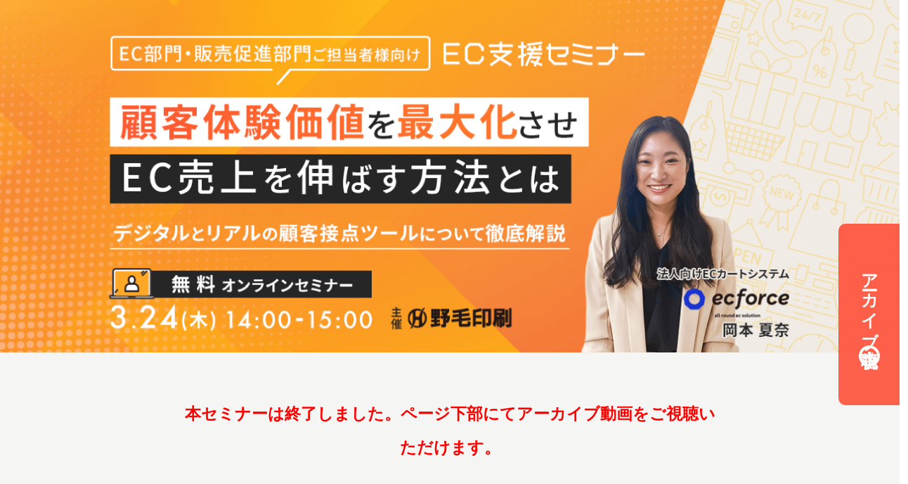

--- FILE ---
content_type: text/html
request_url: https://webseminar.noge-printing.jp/005/
body_size: 19367
content:
<!DOCTYPE html>
<html lang="ja">
  <head prefix="og: https://ogp.me/ns# fb: https://ogp.me/ns/fb# website: https://ogp.me/ns/website#">
    <!-- Google Tag Manager -->
    <script>(function(w,d,s,l,i){w[l]=w[l]||[];w[l].push({'gtm.start':
      new Date().getTime(),event:'gtm.js'});var f=d.getElementsByTagName(s)[0],
      j=d.createElement(s),dl=l!='dataLayer'?'&l='+l:'';j.async=true;j.src=
      'https://www.googletagmanager.com/gtm.js?id='+i+dl;f.parentNode.insertBefore(j,f);
      })(window,document,'script','dataLayer','GTM-5X846J8');</script>
    <!-- End Google Tag Manager -->
    <meta charset="utf-8">
    <meta name="format-detection" content="email=no,telephone=no,address=no">
    <meta name="viewport" content="width=device-width, initial-scale=1, minimum-scale=1, viewport-fit=cover">
    <meta name="robots" content="index, follow, max-image-preview:large, max-snippet:-1, max-video-preview:-1"/>
    <title>EC・販売促進部門ご担当者様向け 無料オンラインEC支援セミナー「顧客体験価値を最大化させEC売り上げを延ばす方法とは」</title>
    <meta name="description" content="コロナ禍で顧客接点が変化している中、中間業者を通さずに販売する「D2C」が急成長しています。お客様と直接コミュニケーションをとることができ、ブランディングにも直結することから、はじめる企業が増えています。ECの売上を伸ばすために、デジタルとリアルの顧客接点ツールについて、一緒に考えてみませんか。">
    <meta property="og:locale" content="ja_JP">
    <meta property="og:type" content="website">
    <meta property="og:title" content="EC・販売促進部門ご担当者様向け 無料オンラインEC支援セミナー「顧客体験価値を最大化させEC売り上げを延ばす方法とは」">
    <meta property="og:description" content="コロナ禍で顧客接点が変化している中、中間業者を通さずに販売する「D2C」が急成長しています。お客様と直接コミュニケーションをとることができ、ブランディングにも直結することから、はじめる企業が増えています。ECの売上を伸ばすために、デジタルとリアルの顧客接点ツールについて、一緒に考えてみませんか。">
    <meta property="og:url" content="https://webseminar.noge-printing.jp/005/">
    <meta property="og:site_name" content="EC・販売促進部門ご担当者様向け 無料オンラインEC支援セミナー「顧客体験価値を最大化させEC売り上げを延ばす方法とは」">
    <meta property="og:image" content="/img/ogp_img.jpg">
    <meta name="twitter:card" content="summary_large_image"/>
    <meta name="twitter:site" content="@yokohamaeconoge"/>
    <link rel="canonical" href="https://webseminar.noge-printing.jp/005/">
    <link rel="stylesheet" id="normalize-css" href="./css/normalize.min.css">
    <link rel="stylesheet" id="style-css" href="./css/style.min.css">
  </head>
  <body>
    <!-- Google Tag Manager (noscript) -->
    <noscript><iframe src="https://www.googletagmanager.com/ns.html?id=GTM-5X846J8"
      height="0" width="0" style="display:none;visibility:hidden"></iframe></noscript>
    <!-- End Google Tag Manager (noscript) -->    

    <div id="site-container">
      <div class="flow-nav__wrapper is_flow">
        <div class="flow-navi">
          <a class="contact-btn" href="#contact" target="_self">アーカイブ視聴</a>
        </div>
      </div>

      <main class="top">
        <h1>
					<picture class="topimg">
						<source srcset="img/main_sp.png" media="(max-width: 519px)" />
						<source srcset="img/main_pc2x.png" media="(min-width: 520px)" />
						<img class="main-img" src="img/main_pc2x.png" alt="EC部門・販売促進部門ご担当者様向け EC支援セミナー「顧客体験価値を最大化させEC売り上げを延ばす方法とは」 無料オンラインセミナー 2022/3/24 14:00-15:00" width="1440" height="564">
					</picture>
        </h1>
        <div class="hero-wrapper">
          <div class="msg hero-msg content-width">
            <p class="content-inner-width font-bold"  style="color: red;">本セミナーは終了しました。ページ下部にてアーカイブ動画をご視聴いただけます。</p>
              <p class="fadeInUp">コロナ禍で顧客接点が変化している中、<br>
                中間業者を通さずに販売する<strong>「D2C」が急成長しています。</strong></p>
                <p class="fadeInUp">  
                <span class="underline">お客様と直接コミュニケーションをとることができ、<br class="pc-disp tb-disp">
                ブランディングにも直結する</span>ことから、はじめる企業が増えています。
              </p>
              <p class="fadeInUp">ECの売上を伸ばすために、<br class="sp-disp"><strong>デジタルとリアルの顧客接点ツール</strong>について、一緒に考えてみませんか。
              </p>  
          </div>  
        </div>

        <section id="about">
          <div class="flex_wrapper"> 
            <div class="flex_contents">
              <h2 class="smaller heading_speech fadeInUp">このような課題を<br class="sp-disp">感じている方に<br>おすすめの<br class="sp-disp">セミナーです</h2>
              <div class="box bgcolor-white content-width">
                <ul class="padding_all">
                  <li class="check underline-dashed line-double fadeInUp">ECをはじめたが<em>売上が伸びない</em></li>
                  <li class="check underline-dashed line-double fadeInUp">新規顧客が<em>集まらない</em>、リピート購入に<em>繋がらない</em></li>
                  <li class="check underline-dashed line-double fadeInUp">ECについて<em>何から始めてよいかわからない</em></li>
                  <li class="check underline-dashed line-double fadeInUp">ブランドイメージが思うように<em>浸透していない</em></li>
                  <li class="check underline-dashed line-double fadeInUp">他の企業がどのような取り組みをしているか<em>知りたい</em></li>
                </ul>  
              </div>
              <div class="bg-color colordarkgrey wide add-arrow">
                <p class="msg solution-msg content-width add-pad-top color-white fadeInUp">
                  ECを立ち上げるために<span class="marker">必要な知見・準備、</span><br class="pc-disp tb-disp">
                  EC担当として<span class="marker">やるべきことは何か？</span>
                </p>
                <p class="msg solution-msg content-width add-pad-btm color-white fadeInUp">
                  特に企業において課題である<span class="marker">顧客とのコミュニケーション</span>について<br>
                  具体的な事例を元に解説していきます。
                </p>
              </div>
            </div>
          </div>
        </section>

        <section id="schedule">
          <div class="flex_wrapper"> 
            <div class="flex_contents">
              <div class="heading-wrapper">
                <h2 class="heading_title fadeInUp">セミナー概要<span class="subtitle">Outline</span></h2>
              </div>

              <div class="flexbox flex-colomn content-inner-width">
                <div class="flex_child flexbox fadeInUp">
                  <div class="bg-arrow">日 時</div>
                  <div class="tbl-data">3月24日（木）<br class="sp-disp">14：00～15：00</div>
                </div>
                <div class="flex_child flexbox fadeInUp">
                  <div class="bg-arrow">会 場</div>
                  <div class="tbl-data">オンライン<br class="sp-disp">
                  <span class="font-small">※お申込みいただいた方へ事前にURLをお送りいたします。</span>
                  </div>
                </div>
                <div class="flex_child flexbox fadeInUp">
                  <div class="bg-arrow">定 員</div>
                  <div class="tbl-data">先着100名様</div>
                </div>
                <div class="flex_child flexbox fadeInUp">
                  <div class="bg-arrow">受講料</div>
                  <div class="tbl-data">無料</div>
                </div>
                <div class="flex_child flexbox fadeInUp">
                  <div class="bg-arrow">主 催</div>
                  <div class="tbl-data">
                    <a class="img-wrapper" href="https://www.noge.co.jp" target="_blank">
                      <img class="align_left fadeInUp" src="img/logo-noge.png" alt="野毛印刷" width="190" height="39" loading="lazy">
                    </a>
                  </div>
                </div>
              </div>
            </div>
          </div>
        </section>

        <section id="seminor-contents">
          <div class="flex_wrapper"> 
            <div class="flex_contents">
              <div class="heading-wrapper">
                <h2 class="heading_title subtitle-wide fadeInUp">講座内容<span class="subtitle">Contents</span></h2>
              </div>
              <div class="heading-wrapper">
                <span class="fadeInUp contents-title color-white bg-color color-main">EC支援セミナー</span>
                <h3 class="underline fadeInUp">顧客体験価値を最大化させ<br class="sp-disp">EC売上を伸ばす方法とは<br>
                ～デジタルとリアルの顧客接点ツール<br class="sp-disp">について徹底解説～ 
                </h3>
              </div>
              <div class="box content-width">
                <h4 class="border-btm fadeInUp"><span class="list-title">第一講座</span></h4>
                <span class="disp-block font-bold font-larger fadeInUp">【 講師 】株式会社SUPER STUDIO<br class="sp-disp tb-no-disp">　<span class="sp-align-right">岡本 夏奈</span></span>
                <ol class="bg-circle add-pad-top">
                  <li class="font-bold line-double fadeInUp">マーケティング効果を最大化させるポイント</li>
                  <li class="font-bold fadeInUp">SNSやWeb広告の施策を確実にコンバージョンに繋げられる<br class="pc-disp tb-disp">正しいECカートシステム選定の方法</li>
                </ol>

                <h4 class="border-btm fadeInUp"><span class="list-title">第二講座</span></h4>
                <span class="disp-block font-bold font-larger fadeInUp">【 講師 】株式会社野毛印刷社<br class="sp-disp tb-no-disp">　<span class="sp-align-right">西野 克</span></span>
                <ol class="bg-circle add-pad-top">
                  <li class="font-bold line-double fadeInUp">顧客接点から考えるマーケティング戦略</li>
                  <li class="font-bold fadeInUp">顧客体験価値を最大化させるためのツール制作について</li>
                </ol>
                <div class="fadeInUp padding_left20">
                  <h4 class="color-white bg-ribbin">セミナー参加者限定特典</h4>
                  <div class="framebox">
                    <ol class="bg-circle add-pad-top">
                      <li class="line-double underline-dotted"><em>無料個別相談</em></li>
                      <li class="line-double underline-dotted">セミナー終了後のアンケートご回答で、<br class="pc-disp tb-disp">
                      当日の<em>レジュメ</em>をプレゼント</li>
                      <li>希望者全員に野毛印刷オリジナルの<br class="pc-disp tb-disp">
                      <em>顧客接点ツール</em>をプレゼント</li>
                    </ol>
                  </div>  
                </div>
              </div>
            </div>
          </div>
        </section>

        <section id="voices">
          <div class="flex_wrapper"> 
            <div class="flex_contents">
              <div class="heading-wrapper">
                <h2 class="heading_title fadeInUp">参加者の声<span class="subtitle color-white">Voice</span></h2>
              </div>
              <div class="flexbox flex-wrap">
                <img class="flex25 fadeInUp-voice" src="img/voice01.png" alt="信憑性のある数字でとにかく勉強になりました。プロモーション方法と消費者の認知理解についても考えさせられるものがありました。" width="345" height="440" loading="lazy">
                <img class="flex25 fadeInUp-voice" src="img/voice02.png" alt="D2Cのトレンドや消費者の傾向の大枠が理解できました。" width="328" height="440" loading="lazy">
                <img class="flex25 fadeInUp-voice" src="img/voice03.png" alt="LTV強化の取り組みとして興味深く拝見しました。" width="328" height="440" loading="lazy">
                <img class="flex25 fadeInUp-voice" src="img/voice04.png" alt="D2Cの現状が分かりやすく説明されて聞きやすかった。" width="299" height="442" loading="lazy">
              </div>
            </div>
          </div>
        </section>

        <section id="instructor">
          <div class="flex_wrapper"> 
            <div class="flex_contents">
              <div class="heading-wrapper">
                <h2 class="heading_title fadeInUp">セミナー講師<span class="subtitle">Lecturer</span></h2>
              </div>
              <div class="flexbox">
                <div class="profile SlideInLeft">
                  <p class="font-bold font-larger">
                    株式会社SUPER STUDIO<br>
                    account execution group<br>
                    field sales unit<br>
                    岡本 夏奈
                  </p>
                  <p class="profile-desc">
                    中京大学スポーツ科学部卒業後、東海東京証券へ入社。個人営業担当として、新規顧客開拓を主に担当。<br>
                    その後、株式会社リクルートへ入社。国内No.1のブライダルメディアである『ゼクシィ』の営業として、ブライダル業界の既存向けの広告営業を5年経験。主にWebメディアへの広告掲載、Webメディア経由での集客数（CV数）に伴う成功報酬モデルでの売上、誌面への広告掲載による売上の創出を行う。<br>
                    2021年SUPER STUDIOに入社。法人向けEC基幹システム『ecforce』の新規導入及びリプレイスの営業を担当。システムの提供だけにとどまらず、クライアントの事業成長をサポートしている。
                  </p>  
                </div>
                <img class="SlideInRight" src="img/instructor.png" width="310" height="310" alt="株式会社野毛印刷社 システム営業部 次長 田中利樹写真" loading="lazy">
              </div>
              
              <hr class="color-grey">
              
              <div class="flexbox">
                <div class="profile SlideInLeft">
                  <p class="font-bold font-larger">
                    株式会社野毛印刷社<br>
                    システム営業部<br>
                    西野 克
                  </p>
                  <p class="profile-desc">
                    アパレル・雑貨・宝飾関連の企業をはじめ、さまざまな業種・業態のお客様を担当し、集客、販促に係る課題を解決するための提案を得意としていて、印刷物だけでなく企画立案やWebマーケティングなども手掛けている。<br>
                    現在は、販促支援ロジスティックスサービス『ロジ工房』推進チームのリーダーとして、業務改善の提案などもしている。
                  </p>
                </div>
                <img class="SlideInRight" src="img/instructor2.png" width="310" height="310" alt="株式会社野毛印刷社 システム営業部 次長 田中利樹写真" loading="lazy">
              </div>
            </div>
          </div>
        </section>

        <section id="organizer">
          <div class="flex_wrapper"> 
            <div class="flex_contents">
              <h2 class="fadeInUp">主催</h2>
              <a class="img-wrapper" href="https://www.noge.co.jp" target="_blank">
                <img class="img-logo fadeInUp" src="img/logo-noge.png" alt="野毛印刷" width="321" height="66" loading="lazy">
              </a>
            </div>
          </div>
        </section>

        <section id="access">
          <div class="flex_wrapper"> 
            <div class="flex_contents">
              <h2 class="fadeInUp">会場アクセス</h2>
              <p class="content-inner-width font-bold padding_top fadeInUp">
                本セミナーはオンライン会議ツールZoomを使ったウェビナーを予定しております。<br>
                下記フォームよりお申し込みいただいたお客様へは、ウェビナーへの招待メールをお送りいたしますので、セミナー当日になりましたらアクセスをお願いいたします。</p>
                <p class="content-inner-width fadeInUp">※本セミナーは企業所属の方を優先としております。主催、共催企業の競合企業や個人事業主、フリーランス、学生等の方の場合、お申し込みをお断りさせていただくことがございますので予めご了承くださいませ。</p>
                <p class="content-inner-width fadeInUp font-bold" style="color: red;">※Zoomによるウェビナーは終了しました。</p>
              </div>
          </div>
        </section>

        <section id="contact">
          <div class="flex_wrapper"> 
            <div class="flex_contents">
              <h2 class="fadeInUp">アーカイブ視聴お申込みフォーム</h2>
              <div class="form-wrapper content-inner-width">
                <!-- <p class="content-inner-width font-bold" style="color: red;">※本セミナーの受付は終了しました。</p> -->

                <!-- BowNowフォーム -->
                <script id="_bownow_cs_sid_6423aeccc653013312ef">
                  var _bownow_cs_sid_6423aeccc653013312ef = document.createElement('script');
                  _bownow_cs_sid_6423aeccc653013312ef.charset = 'utf-8';
                  _bownow_cs_sid_6423aeccc653013312ef.src = 'https://contents.bownow.jp/forms/sid_6423aeccc653013312ef/trace.js';
                  document.getElementsByTagName('head')[0].appendChild(_bownow_cs_sid_6423aeccc653013312ef);
                  </script>
                <!-- End BowNowフォーム -->
              </div>
            </div>
          </div>
        </section>
      </main>

      <footer>
        <div class="footer_contact">
          <div id="copyright"><p>© 2022 NOGE PRINTING Corp.</p></div>      
        </div>
      </footer>
    </div><!-- site-container -->

    <script src="js/gsap.min.js"></script>
		<script src="js/ScrollTrigger.min.js"></script>
    <script src="js/main.min.js"></script>
  </body>
</html>


--- FILE ---
content_type: text/css
request_url: https://webseminar.noge-printing.jp/005/css/style.min.css
body_size: 12246
content:
@charset "UTF-8";:root{--color-text:#333;--color-main:#FCA428;--color-sub:#FF5039;--color-white:#fff;--color-dark-grey:#3C3C3C;--color-light-grey:#BFBFBF;--color-light-grey02:#C1C1C1;--color-light-grey03:#707070;--color-bg-baige:#FAF6EF;--color-black:#000;--max-content-width:1080px;--max-content-inner-width:775px}html{font-size:62.5%;scroll-behavior:smooth}body{max-width:100%;overflow-x:hidden;height:auto;overflow-y:auto;font-family:-apple-system,BlinkMacSystemFont,Roboto,"Segoe UI","Helvetica Neue",HelveticaNeue,YuGothic,"Yu Gothic Medium","Yu Gothic",Verdana,Meiryo,sans-serif;font-size:clamp(1.6rem,1.8vw,2rem);font-weight:500;line-height:1.5;color:var(--color-text)}h1{margin:0}.button,.font-bold,.title,em,h2,h3,h4,h5,h6,strong{font-family:-apple-system,BlinkMacSystemFont,Roboto,"Segoe UI semibold","Helvetica Neue",HelveticaNeue,YuGothic,"Yu Gothic","Segoe UI",Verdana,Meiryo,sans-serif;font-weight:700}h2{font-size:clamp(2.4rem,3vw,3.6rem);letter-spacing:-.5px;line-height:clamp(1.2,1.4,1.5);text-align:center}h2.heading_title{display:inline-block;position:relative;padding-bottom:clamp(2rem,4rem,5rem);width:clamp(200px,220px,220px)}.heading-wrapper{text-align:center}.subtitle{color:var(--color-main);font-family:"Century Gothic",CenturyGothic,Futura,sans-serif;font-size:clamp(1.4rem,1.4rem,2rem);left:0;top:clamp(3rem,4vw,5rem);position:absolute;text-align:center;width:100%}.subtitle::after,.subtitle::before{content:'';position:absolute;top:50%;display:inline-block;width:50px;height:6px;background-color:var(--color-main)}.subtitle.color-white::after,.subtitle.color-white::before{background-color:var(--color-white)}.subtitle::before{left:1rem}.subtitle::after{right:1rem}.heading_speech{display:flex;justify-content:center;align-items:center;text-align:center}.heading_speech::after,.heading_speech::before{content:'';width:3px;height:104px;background-color:#fd762f}.heading_speech::before{margin-right:30px;transform:rotate(-35deg)}.heading_speech::after{margin-left:30px;transform:rotate(35deg)}h3{padding:1rem 0 0 0;font-size:clamp(1.6rem,2.3vw,2.4rem);line-height:1.73;text-align:center}h3.underline{line-height:1.5;width:fit-content;display:block;margin-left:auto;margin-right:auto}h4{color:var(--color-white);font-size:clamp(1.8rem,2.1vw,2.4rem);position:relative}h4.border-btm{margin-top:4rem;border-bottom:1px solid var(--color-dark-grey);overflow:hidden}a{text-decoration:none;color:var(--color-white);transition:.5s}strong{background-color:var(--color-main);padding:2px 0}strong.bg-darkgrey{background-color:var(--color-darkgrey)}em{color:var(--color-main);font-style:normal}em.bg-color-white{background-color:var(--color-white)}.underline{border-bottom:3px solid var(--color-main)}.marker{background-image:linear-gradient(0deg,var(--color-main) 30%,transparent 40%)}.indent-3{text-indent:-3rem;padding-left:3rem}ul{list-style:none;margin:1rem 0 3rem 0;padding-left:0}ul li{margin-bottom:2rem}ol>ul{font-size:clamp(1.6rem,2vw,2.4rem)}ul li>span.underline{font-family:"Century Gothic",CenturyGothic,sans-serif;margin-right:1rem}ol.bg-circle{counter-reset:number 0;text-decoration:none;list-style:none;padding:0;text-indent:0;margin-left:clamp(5rem,6vw ,8rem);font-size:clamp(1.8rem,2.4vw,2.4rem)}ol.bg-circle li{position:relative}ol.bg-circle>li::before{color:var(--color-white);counter-increment:number 1;content:"0" counter(number);font-weight:700;position:absolute;display:block;top:50%;transform:translateY(-50%);z-index:2;background-color:var(--color-main);border-radius:100%;display:flex;justify-content:center;align-items:center}ol.bg-circle li::before{font-family:"Century Gothic",CenturyGothic,sans-serif;font-size:2rem;left:-6rem;width:49px;height:49px}li.line-double{margin-bottom:3rem}.list-sub{font-size:clamp(1.6rem,2vw,2.4rem);display:block;text-indent:0}li.check{background:url(../img/check.png) left 0 top 3px no-repeat;background-size:20px auto;padding:0 0 10px 40px;position:relative}.underline-dashed::after{content:'';position:absolute;left:4rem;bottom:0;width:85%;height:100%;border-bottom:dashed 3px var(--color-light-grey)}.underline-dotted::after{content:'';position:absolute;left:0;bottom:-5px;width:95%;height:100%;border-bottom:dotted 3px var(--color-light-grey)}img{max-width:100%;height:auto;display:block;margin:auto}a img:hover{opacity:.8}.align_left{text-align:left;margin-left:0}.align_center{text-align:center;margin-left:auto;margin-right:auto}.sp-align-right{display:flex;justify-content:flex-end;margin-top:-2rem}.padding_top{padding-top:4rem}.box,.table{padding:1rem}.box{max-width:90%;margin-left:auto;margin-right:auto}.box.bgcolor-white{box-shadow:0 5px 0 var(--color-main)}.bgcolor-white{background-color:var(--color-white)}.bg-color.wide{margin-right:calc(50% - 50vw);margin-left:calc(50% - 50vw)}.bg-color.colordarkgrey{background-color:var(--color-dark-grey)}.bg-color.color-main{background-color:var(--color-main)}.add-arrow{position:relative}.add-arrow::after{content:'';position:absolute;width:100%;height:100%;background:url(../img/arrow_down.png) no-repeat top center;background-size:120px;top:-17px}.color-main{color:var(--color-main)}.color-white{color:var(--color-white)}.color-text{color:var(--color-text)}.msg{font-size:clamp(1.6rem,2.3vw,2.3rem);font-weight:700;line-height:2.1;text-align:center}hr.color-grey{border:1px solid var(--color-light-grey02);margin:4rem auto;max-width:92%}.solution-msg{font-size:clamp(1.6rem,2.4vw,2.4rem)}.hero-msg{padding:4rem 0}.font-larger{font-size:clamp(2rem,2vw,2.4rem);line-height:1.25}.font-small{font-size:clamp(1.3rem,1.5vw,1.8rem)}.table table{margin:auto}.table td{text-align:left;padding-bottom:3rem}.table th{word-break:keep-all;background-color:var(--color-main);color:var(--color-white)}.pc-disp,.tb-disp{display:none}.sp-disp{display:inline}.add-pad-top{padding-top:4rem}.add-pad-btm{padding-bottom:4rem}.disp-block{display:block}.flow-navi{position:fixed;background-color:var(--color-sub);opacity:.9;z-index:3;transition:all .5s;bottom:0;border-radius:0;width:100%}.flow-navi:hover{background-color:var(--color-main)}.flow-navi a{color:var(--color-white)}.contact-btn{cursor:pointer;display:block;font-weight:700;padding:10px;text-align:center}.contact-btn::after{content:'';background:url(../img/btn-arrow.png) no-repeat;background-size:contain;display:inline-block;width:30px;height:30px;margin-left:1rem;transform:rotate(-90deg) translatex(-8px)}footer{background-color:var(--color-light-grey);text-align:center;padding:.2rem 0 3rem 0}.thankspage{padding-bottom:.2rem}.footer_contact{margin-bottom:38px}.thankspage .footer_contact{margin-bottom:0}#copyright{color:var(--color-white);font-size:clamp(1.4rem,2vwv,2rem)}.main-img{object-fit:cover;width:100%;height:100%}.flex_wrapper{max-width:100%;margin-left:auto;margin-right:auto}.content-inner-width,.content-width{box-sizing:border-box;margin-left:auto;margin-right:auto;width:92%}.flexbox{display:flex;flex-direction:column}.flex-between{justify-content:space-between}#instructor .flexbox{flex-direction:column-reverse;max-width:92%;margin-left:auto;margin-right:auto;overflow-x:hidden}section:not(#schedule).flexbox{padding:5rem 1.5rem 0 1.5rem;max-width:92%;margin-left:auto;margin-right:auto}.flex-wrap{flex-flow:wrap}.flex25:nth-child(even){margin-bottom:0}.flex25:nth-child(-n+3){margin-bottom:2rem}.flex_child.flexbox{align-items:center;flex-direction:row;margin-bottom:1rem}.flex_child.flexbox:nth-child(n+3){margin-bottom:2rem}.contents-title{padding:.5rem clamp(1rem,1.5vw,3rem);font-weight:600;font-size:clamp(2rem,2.5vw,2.8rem);display:inline-block}.bg-arrow{background-color:var(--color-dark-grey);color:var(--color-white);position:relative;display:table-caption;width:80px;height:50px;display:flex;align-items:center;padding-left:1rem}.bg-arrow::after{position:absolute;content:'';right:-15.1px;top:0;border-style:solid;border-color:transparent transparent transparent var(--color-dark-grey);border-width:25px 0 25px 1em;z-index:2}.list-title{padding:5px 0 0 18px;position:relative}.list-title::after,.list-title::before{content:'';position:absolute;width:0;height:0}.list-title::before{left:0;bottom:-5px;background-color:var(--color-dark-grey);height:120%;width:clamp(120px,13vw ,140px);z-index:-1}.list-title::after{right:-36px;top:0;border-width:40px 20px 0 0;border-style:solid;border-color:var(--color-dark-grey);transform:skew(20deg)}.tbl-data{margin-left:5rem;width:65%}.bg-ribbin{display:inline-block;position:relative;height:40px;line-height:40px;text-align:center;padding:0 40px 0 18px;background:var(--color-main);box-sizing:border-box;margin:clamp(4rem,7.5vw,8rem) 0 0 0;z-index:2}.bg-ribbin::after,.bg-ribbin::before{content:'';position:absolute;width:0;height:0;bottom:-25px;border-style:solid}.bg-ribbin::before{right:-25px;top:0;border-width:25px 25px 0 0;border-color:var(--color-main) transparent transparent transparent}.bg-ribbin::after{right:-25px;bottom:0;border-width:0 25px 25px 0;border-color:transparent transparent var(--color-main) transparent}.framebox{background-color:var(--color-white);border:1px solid var(--color-main);padding:3rem 2rem;margin-top:-2rem;margin-left:0;z-index:1}#access,#contact,#instructor,#organizer,#schedule{margin:4rem auto}.hero-wrapper{background-color:#f5f5f4}#about{background:url(../img/nayami-bg.png) no-repeat top/cover;padding-top:5.8rem}#seminor-contents{padding:4rem 0;background-color:var(--color-bg-baige)}#voices{background:url(../img/Voice.png) no-repeat top right/contain,linear-gradient(to right,#feb1b2,#ffd2ae)}#voices h2{margin:5.8rem 0}#access{padding-top:2rem}.profile-desc{margin-top:4rem}.img-logo{width:50%;height:auto}.thanks-msg{font-size:clamp(1.6rem,1.7vw,1.8rem);line-height:2;padding:clamp(5rem,10vw,10rem) 0}.movie-wrapper{position:relative;width:100%;padding-top:56.25%}.movie-wrapper iframe{position:absolute;top:0;right:0;width:100%;height:100%}@media screen and (min-width:541px){#instructor .flexbox{flex-direction:row}.flex25:nth-child(3){margin-bottom:0}.profile{margin-right:calc(64 / 1920 * 100vw)}#instructor img.SlideInRight{max-width:40%}.box.padding_left20,.content-inner-width{width:500px}.tb-disp{display:inline-block}.tb-no-disp{display:none}.padding_all{padding:5rem 8rem}.sp-align-right{display:inline-block;margin-top:0}}@media screen and (min-width:768px){.add-arrow::after{top:-20px}.underline-dashed::after{width:100%}}@media screen and (min-width:1080px){#access,#contact,#instructor,#organizer,#schedule{margin:7.5rem auto 9.5rem auto}#seminor-contents{padding:7.6rem 0 12rem 0}#about{background-size:cover}#voices{background:url(../img/Voice.png) no-repeat top right/50%,linear-gradient(to right,#feb1b2,#ffd2ae)}#voices h2{margin-bottom:10rem}#instructor .flexbox{overflow-x:visible}.flex_wrapper{max-width:var(--max-content-width)}.flex-wrap{flex-flow:row}.flex25{width:23%;flex-basis:content}#instructor .flexbox,.flexbox{flex-direction:row}.flex-colomn{flex-direction:column}.flex25:nth-child(-n+3){margin-bottom:0}.flex25:nth-child(1){margin-bottom:-2px}.flex_child.flexbox,.flex_child.flexbox:nth-child(3){margin-bottom:2.2rem}.content-inner-width{width:var(--max-content-inner-width)}.content-width{width:var(--max-content-width)}.sp-disp,.tb-disp{display:none}.pc-disp{display:inline}li.check{background-size:25px auto}.flow-navi{border-radius:10px 0 0 10px;right:0;bottom:20%;height:258px;width:87px;display:flex;justify-content:center;align-items:center;cursor:pointer}.flow-navi a{font-size:2.4rem;display:block;height:100%;width:100%}.contact-btn{padding:49px 25px;writing-mode:vertical-rl;-ms-writing-mode:tb-rl}.contact-btn::after{margin:1rem 0 0 0;transform:rotate(0) translatex(0)}#instructor .flexbox,.box{max-width:96%}.box,.table{padding:0 5rem}.box.padding_left20{padding:0 5rem 0 14rem;width:initial}.bg-arrow{width:125px;height:56px}.bg-arrow::after{right:-20px;border-width:28px 0 28px 1em}.tbl-data{width:100%}.add-arrow::after{background-size:10%;top:-30px}.img-logo{width:321px;height:66px}hr.color-grey{max-width:100%}footer{padding:.2rem 0}}@media screen and (min-width:1920px){.flex_wrapper{max-width:1300px}.content-inner-width{width:1120px}.box,.table{width:100%}.add-arrow::after{top:-30px}h2.heading_title{width:300px}.subtitle::before{left:5rem}.subtitle::after{right:5rem}.profile-desc{margin-top:0}.add-pad-top{padding-top:6rem}.add-pad-btm{padding-bottom:6rem}}

--- FILE ---
content_type: application/javascript
request_url: https://webseminar.noge-printing.jp/005/js/main.min.js
body_size: 759
content:
const elems=document.getElementsByClassName("fadeInUp");for(let i=0;i<elems.length;i++)gsap.fromTo(elems[i],{autoAlpha:0,y:"80%"},{autoAlpha:1,y:0,duration:1,ease:"none",scrollTrigger:{trigger:elems[i],start:"top 70%",end:"+=${el.clientWidth}"}});gsap.set(".SlideInLeft",{opacity:0,x:"-100%"}),ScrollTrigger.batch(".SlideInLeft",{onEnter:batch=>gsap.to(batch,{opacity:1,x:0,duration:3,ease:"power2.inOut"}),start:"top 50%",once:!0}),gsap.set(".SlideInRight",{opacity:0,x:"100%"}),ScrollTrigger.batch(".SlideInRight",{onEnter:batch=>gsap.to(batch,{opacity:1,x:0,duration:1.8,ease:"power2.inOut"}),start:"top 50%",once:!0}),gsap.set(".fadeInUp-voice",{opacity:0,y:"80%"}),ScrollTrigger.batch(".fadeInUp-voice",{onEnter:batch=>gsap.to(batch,{opacity:1,y:0,duration:1,ease:"sine.inOut",stagger:{from:"start",amount:.9}}),start:"top 80%",once:!0});